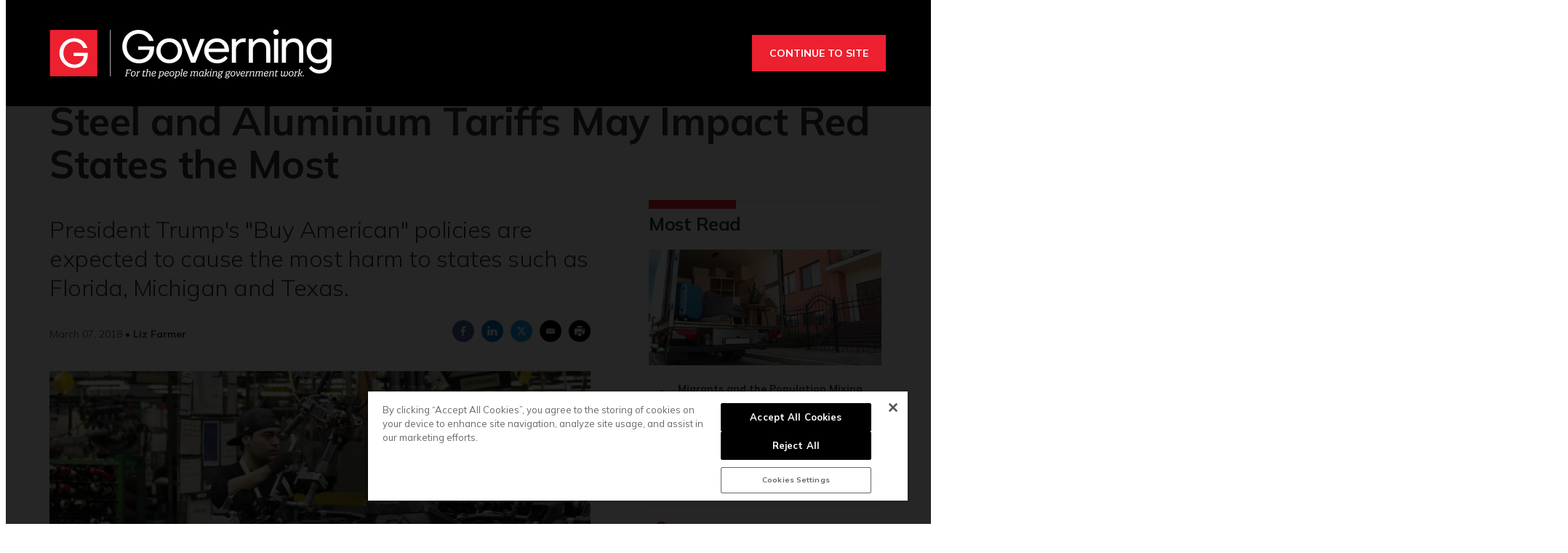

--- FILE ---
content_type: text/html; charset=utf-8
request_url: https://www.google.com/recaptcha/api2/aframe
body_size: 265
content:
<!DOCTYPE HTML><html><head><meta http-equiv="content-type" content="text/html; charset=UTF-8"></head><body><script nonce="4pAU6eA-ctdTvOLgHOij1Q">/** Anti-fraud and anti-abuse applications only. See google.com/recaptcha */ try{var clients={'sodar':'https://pagead2.googlesyndication.com/pagead/sodar?'};window.addEventListener("message",function(a){try{if(a.source===window.parent){var b=JSON.parse(a.data);var c=clients[b['id']];if(c){var d=document.createElement('img');d.src=c+b['params']+'&rc='+(localStorage.getItem("rc::a")?sessionStorage.getItem("rc::b"):"");window.document.body.appendChild(d);sessionStorage.setItem("rc::e",parseInt(sessionStorage.getItem("rc::e")||0)+1);localStorage.setItem("rc::h",'1769613271756');}}}catch(b){}});window.parent.postMessage("_grecaptcha_ready", "*");}catch(b){}</script></body></html>